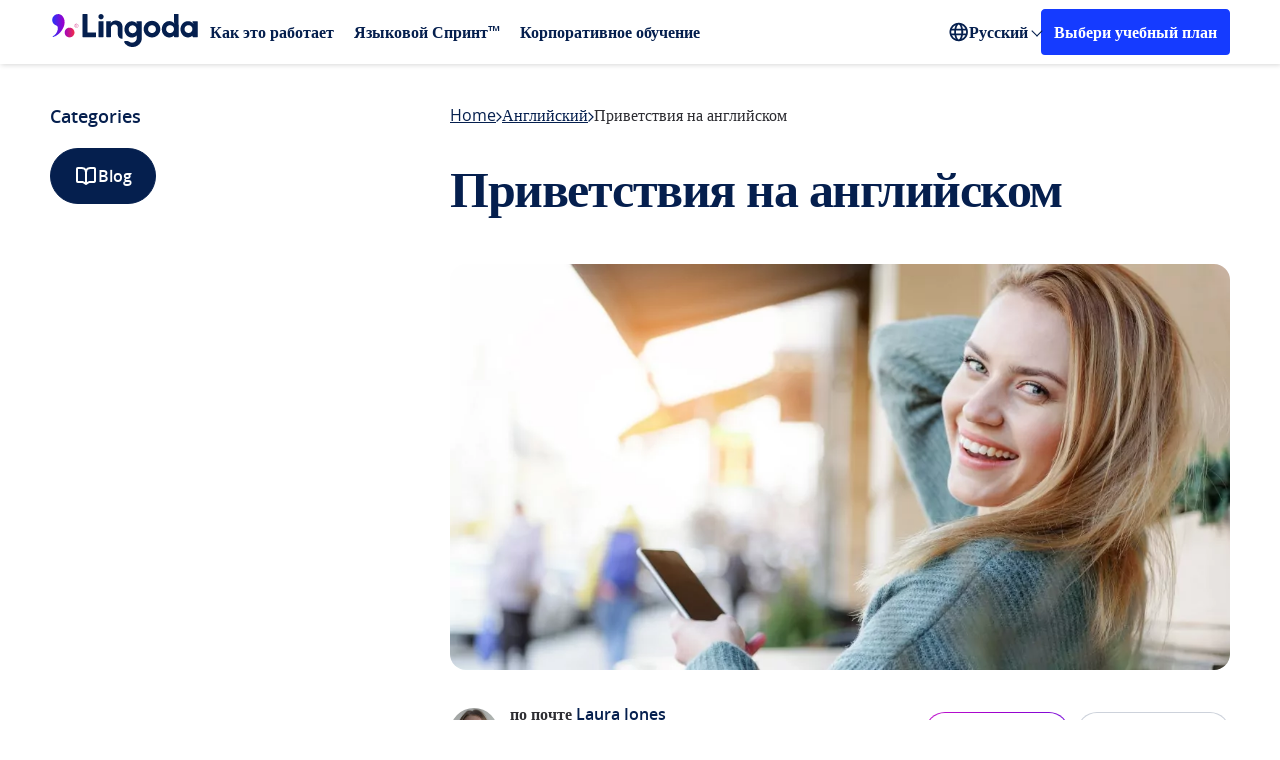

--- FILE ---
content_type: text/css
request_url: https://www.lingoda.com/blog/wp-content/themes/lingoda_blog/assets/css/trustpilot-carousel.588784f56adec291925c644e072cb46e.css
body_size: 589
content:
section.trustpilot-carousel{display:grid;padding-bottom:7.875rem;visibility:visible}@media(max-width:991px){section.trustpilot-carousel{padding-bottom:6.625rem}}@media(max-width:767px){section.trustpilot-carousel{display:none}}section.trustpilot-carousel.is-initialized{padding-bottom:6.25rem}@media(max-width:991px){section.trustpilot-carousel.is-initialized{padding-bottom:5rem}}section.trustpilot-carousel .trustpilot-heading{align-items:center;-moz-column-gap:24px;column-gap:24px;display:flex;justify-content:space-between;margin-bottom:40px}section.trustpilot-carousel h3{color:#051f4e;font-size:1.5rem;font-weight:600;line-height:2.0625rem;margin-block:-.5rem -.4375rem}section.trustpilot-carousel .splide__slide{margin-right:24px;width:calc(50% - 12px)}@media(max-width:991px){section.trustpilot-carousel .splide__slide{margin-right:24px;width:100%}}section.trustpilot-carousel .splide__arrows{-moz-column-gap:16px;column-gap:16px;display:flex}section.trustpilot-carousel .splide__arrows button{align-items:center;background-color:transparent;border:none;border-radius:50%;cursor:pointer;display:flex;height:3.625rem;justify-content:center;outline:none;transition:background-color .3s ease-in-out;width:3.625rem}html.platform-desktop section.trustpilot-carousel .splide__arrows button:hover:not([disabled]){background-color:#153bff}html.platform-desktop section.trustpilot-carousel .splide__arrows button:hover:not([disabled]) svg path{stroke:#fff}section.trustpilot-carousel .splide__arrows button:active:not([disabled]),section.trustpilot-carousel .splide__arrows button:focus-visible:not([disabled]){background-color:#051f4e;outline:none}section.trustpilot-carousel .splide__arrows button:active:not([disabled]) svg path,section.trustpilot-carousel .splide__arrows button:focus-visible:not([disabled]) svg path{stroke:#fff}section.trustpilot-carousel .splide__arrows button:focus{outline:none!important}section.trustpilot-carousel .splide__arrows button:first-child svg{transform:rotate(180deg)}section.trustpilot-carousel .splide__arrows button[disabled]{cursor:default}section.trustpilot-carousel .splide__arrows button[disabled] svg path{stroke:rgba(5,31,78,.2)}section.trustpilot-carousel .splide__arrows svg{height:auto;width:.75rem}section.trustpilot-carousel .splide__arrows svg path{stroke:#153bff;transition:stroke .3s ease-in-out}section.trustpilot-carousel .splide__slide{padding-block:0}section.trustpilot-carousel .splide__slide img{border-radius:8px;display:block;height:auto;-o-object-fit:cover;object-fit:cover;width:100%}section.trustpilot-carousel .splide__pagination{-moz-column-gap:10px;column-gap:10px;margin-top:16px}section.trustpilot-carousel .splide__pagination button{background-color:rgba(5,31,78,.08);border:none;border-radius:50%;cursor:pointer;height:10px;padding:0;width:10px}section.trustpilot-carousel .splide__pagination button.is-active{background-color:#051f4e}


--- FILE ---
content_type: text/css
request_url: https://www.lingoda.com/blog/wp-content/themes/lingoda_blog/assets/css/non-critical.8d88f66a0acb89a785ce1c0e57722382.css
body_size: 1578
content:
.footer{background:linear-gradient(85deg,#121d59,#8200ad 99.88%);color:#fff;margin-top:auto;min-width:320px;padding:3rem 0 1.5rem;width:100%}@media(max-width:1023px){.footer{padding-block:4rem}}@media(max-width:767px){.footer{padding-block:2.5rem}}.footer>div:first-child{grid-gap:3rem;display:grid;grid-auto-flow:column;grid-template-columns:25% 1fr;justify-content:space-between}@media(max-width:1023px){.footer>div:first-child{grid-auto-flow:row;grid-template-columns:1fr}}.footer-info{grid-gap:2.5rem;align-content:flex-start;box-sizing:border-box;display:grid}@media(max-width:1023px){.footer-info{grid-gap:2rem;padding:0;width:100%}}.footer-info .logo img{aspect-ratio:190/43;display:block;height:auto;max-width:11.875rem;width:100%}.footer-info>p{font-size:.875rem;font-weight:500;line-height:1.5;margin-block:-.3125rem -.25rem}.footer-nav{display:flex;flex-direction:column;margin-top:5.1875rem}@media(max-width:1023px){.footer-nav{margin-top:0}}.footer-nav>ul{grid-gap:1.5rem;display:grid;grid-template-columns:auto auto auto auto;justify-content:space-between;margin:0;padding:0;width:100%}@media(max-width:1023px){.footer-nav>ul{grid-row-gap:2.5rem;grid-template-columns:1fr 1fr}}@media(max-width:767px){.footer-nav>ul{grid-column-gap:.625rem}}.footer-nav>ul>li{align-items:flex-start;display:flex;flex-direction:column}.footer-nav>ul>li>a{color:#fff;display:block;font-size:1.125rem;font-weight:600;line-height:1.5rem;margin:-.3125rem 0 -.375rem;text-decoration:none}@media(max-width:767px){.footer-nav>ul>li>a{font-size:.875rem;margin:-.375rem 0}}.footer-nav ul ul li{display:flex}.footer-nav ul ul{grid-gap:1rem;display:grid;margin:1.5rem 0 0;padding:0}@media(max-width:767px){.footer-nav ul ul{margin:2rem 0 0}}.footer-nav ul ul li:not(.footer-btn) a{color:#fff;display:block;font-size:.875rem;font-weight:500;margin:-.25rem 0;opacity:.85;text-decoration:none;transition:opacity .25s ease}.footer-nav ul ul li:not(.footer-btn) a:focus{outline-color:#fff}.platform-desktop .footer-nav ul ul li:not(.footer-btn) a:hover{opacity:.5}.platform-mobile .footer-nav ul ul li:not(.footer-btn) a:hover{opacity:.8}@media(max-width:1023px){.footer-nav .footer-btn{margin-top:.5rem}}.footer-nav .footer-btn a{background-color:#fff;border-radius:.25rem;color:#153bff;display:block;font-weight:600;min-width:64px;padding:1rem 1.5rem;text-decoration:none;transition:background-color .25s ease;white-space:nowrap}@media(max-width:767px){.footer-nav .footer-btn a{font-size:.875rem;padding:.5rem}}.footer-nav .footer-btn a:focus{outline-color:#fff;outline-offset:.125rem}.platform-desktop .footer-nav .footer-btn a:hover{background-color:#e6e6e6}.platform-mobile .footer-nav .footer-btn a:hover{background-color:#fff}.footer-nav>a{display:none}@media(max-width:767px){.footer-nav>a{background-color:#fff;border-radius:.25rem;color:#153bff;display:block;font-weight:600;margin-top:2rem;min-width:64px;padding:1rem 1.5rem;text-align:center;transition:background-color .25s ease}.footer-nav>a:focus{outline-color:#fff;outline-offset:.125rem}.platform-desktop .footer-nav>a:hover{background-color:#e6e6e6}.platform-mobile .footer-nav>a:hover{background-color:#fff}}.footer-copyright{grid-gap:5rem;align-items:center;display:grid;flex-shrink:0;grid-auto-flow:column;grid-template-columns:auto auto 1fr;margin-top:3rem;width:100%}@media(max-width:1439px){.footer-copyright{grid-gap:2.5rem}}@media(max-width:1023px){.footer-copyright{grid-gap:1rem;grid-auto-flow:row;grid-template-columns:1fr;justify-items:center;text-align:center}}.footer-copyright p{font-size:.75rem;font-weight:500;margin:-.1875rem 0;opacity:.75}@media(max-width:1023px){.footer-copyright p{padding-bottom:2rem}}.footer-copyright .links{grid-gap:1.5rem;display:grid;grid-auto-flow:column;list-style-type:none;padding:0}.footer-copyright .links li{margin:-.1875rem 0}.footer-copyright .links a{box-sizing:content-box;color:#fff;display:block;font-size:.75rem;font-weight:500;margin:-.5rem;opacity:.75;padding:.5rem;text-decoration:none;transition:opacity .25s ease}.footer-copyright .links a:focus{outline-color:#fff}.platform-desktop .footer-copyright .links a:hover{opacity:1}.platform-mobile .footer-copyright .links a:hover{opacity:.75}.footer-copyright .social{grid-gap:1.5rem;display:grid;grid-auto-flow:column;margin:0 0 0 auto}@media(max-width:1023px){.footer-copyright .social{margin:0}}.footer-copyright .social a{box-sizing:content-box;color:#fff;display:block;font-size:.75rem;font-weight:500;height:1rem;margin:-.5rem;padding:.5rem}.footer-copyright .social a:focus{outline-color:#fff}.platform-desktop .footer-copyright .social a:hover svg{color:#153bff}.platform-mobile .footer-copyright .social a:hover svg{color:#fff}.footer-copyright .social a svg{color:#fff;height:100%;transition:color .25s ease;width:100%}.footer-copyright .social a svg *{fill:currentcolor}.modal-container{background-color:rgba(0,0,0,.4);display:none;height:100%;left:0;overflow:auto;position:fixed;top:0;width:100%;z-index:10}.modal-container.fadeIn{animation:fadeIn .5s ease-in-out}.modal-container.fadeOut{animation:fadeOut .5s ease-in-out}.modal{background:url(../imgs/modal-background.png);background-position:top;background-repeat:no-repeat;background-size:cover;border-radius:30px;height:520px;margin:15% auto;max-width:575px;padding:20px;width:100%}@media(max-width:499px){.modal{background-position:0;background:url(../imgs/modal-background.png),#fff;background-repeat:no-repeat;background-size:cover;height:400px;margin:30% auto;width:90%}.modal picture{height:30px;width:30px}}.close-icon{cursor:pointer;float:right;font-size:28px;font-weight:600;padding-right:10px}.close-icon,.modal-headline{color:#051f4e;font-family:Open Sans}.modal-headline{font-size:x-large;font-weight:700;padding:30px 10px}@media(max-width:499px){.modal-headline{font-size:16px;padding:20px 0}}.modal-headline span{-webkit-text-fill-color:transparent;background:-webkit-linear-gradient(225deg,#153bff,#90c);-webkit-background-clip:text;font-weight:800}.modal-btn-container{align-items:center;display:flex;flex-direction:row;flex-wrap:wrap;gap:2rem 1rem;margin:100px auto 0;max-width:500px}.modal-btn-container picture{display:flex}@media(max-width:499px){html[lang=en] .modal-btn-container{margin:25% auto 0}html[lang=de] .modal-btn-container,html[lang=es] .modal-btn-container,html[lang=fr] .modal-btn-container{margin:20% auto 0}}.modal-btn{align-items:center;background:#fff;border-radius:10px;display:flex;flex:2 0 45%;gap:.5rem;justify-content:center;padding:10px 0;text-decoration:none;width:50%}.modal-flag-img{height:45px;width:45px}@media(max-width:499px){.modal-flag-img{height:30px;width:30px}}.modal-language{color:#153bff;font-size:25px;font-weight:600;line-height:0;margin:0}@media(max-width:499px){.modal-language{font-size:16px}}.js-lazyload:not(.block-animation),.js-lazyload:not(.block-animation) img{opacity:0;transition:opacity .5s ease-in-out;will-change:opacity}.lazyloaded:not(.block-animation),.lazyloaded:not(.block-animation) img{opacity:1}.footer{display:block}
